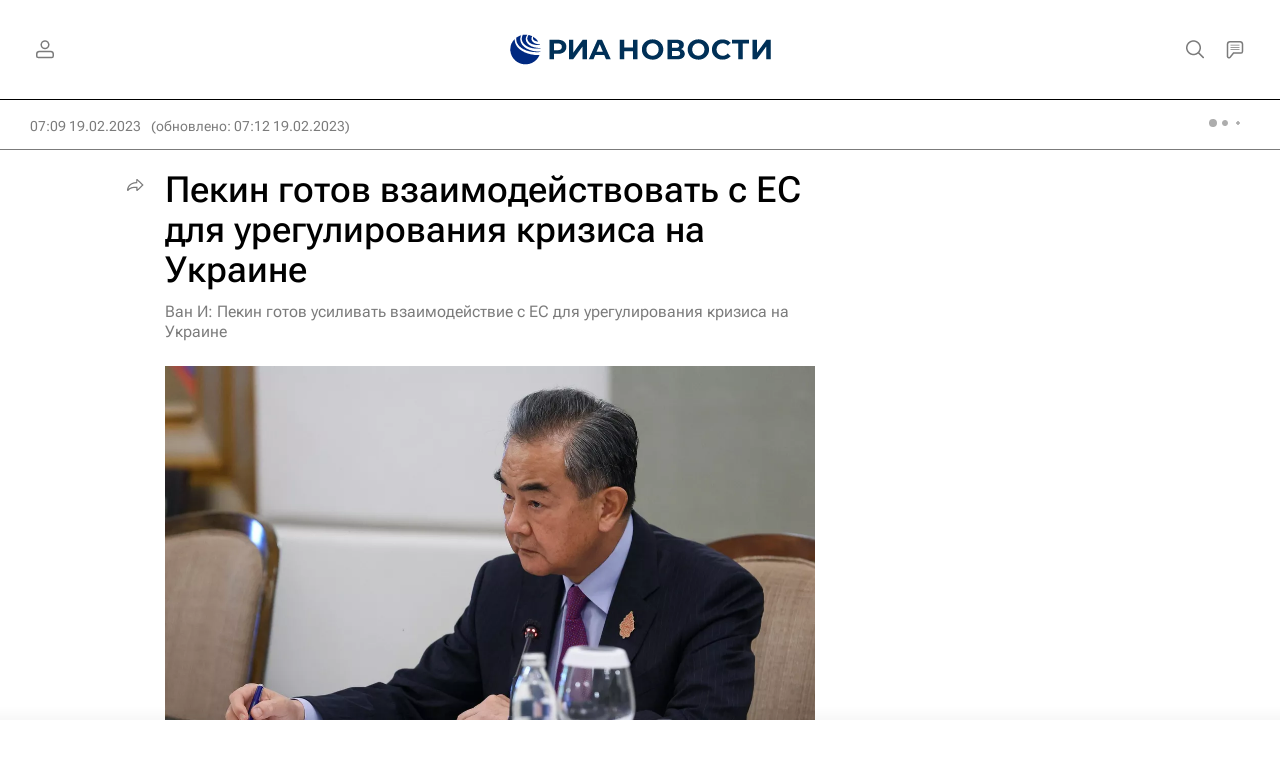

--- FILE ---
content_type: text/html
request_url: https://tns-counter.ru/nc01a**R%3Eundefined*rian_ru/ru/UTF-8/tmsec=rian_ru/949123765***
body_size: -71
content:
C053730C697388CEX1769179342:C053730C697388CEX1769179342